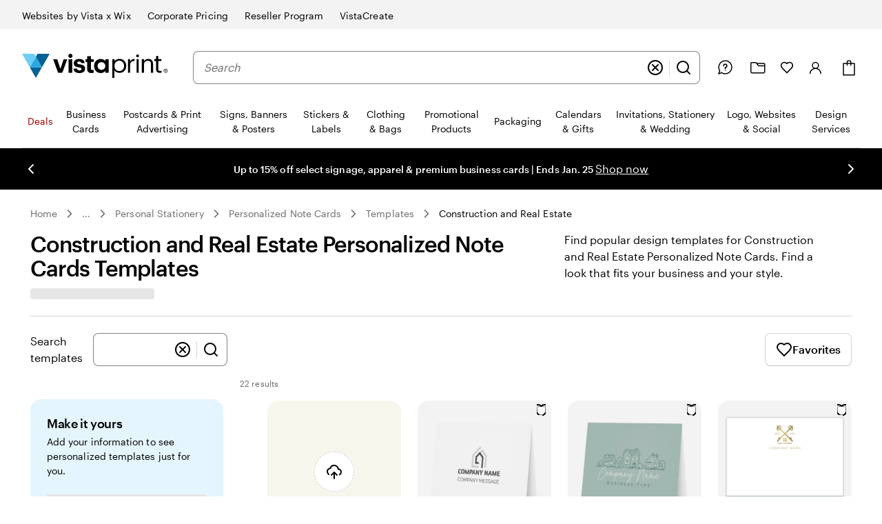

--- FILE ---
content_type: image/svg+xml
request_url: https://www.vistaprint.com/swan/v3/icons/clear.f1beeafd15a60ed278c031d3856d2f21.svg
body_size: -265
content:
<svg viewBox="0 0 24 24" fill="none" xmlns="http://www.w3.org/2000/svg"><path d="M16 8L8 16M8 8L16 16M22 12C22 17.5228 17.5228 22 12 22C6.47715 22 2 17.5228 2 12C2 6.47715 6.47715 2 12 2C17.5228 2 22 6.47715 22 12Z" stroke="black" stroke-width="2" stroke-linecap="round" stroke-linejoin="round"/></svg>